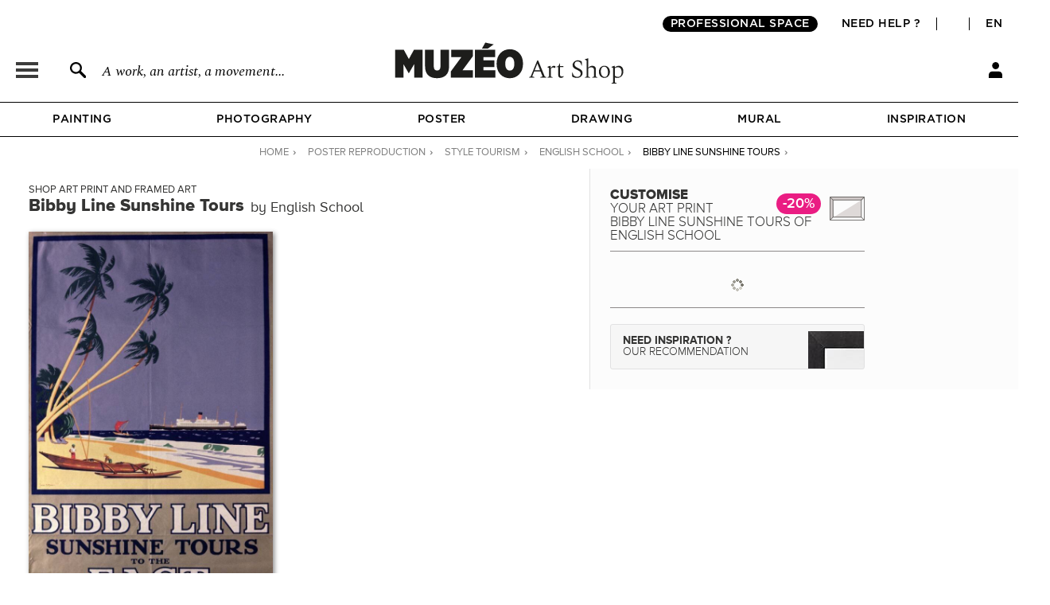

--- FILE ---
content_type: application/javascript
request_url: https://en.muzeo.com/sites/all/modules/custom/mzo_configurator/js/mzo_configurator_options.js?t9hbz9
body_size: 8782
content:
(function ($) {

// Première Initialisation
// var run = false;
var cadre_tid = '';
var option_tid = '';
var support_tid_label = '';

Drupal.mzo_configurator = {};

Drupal.behaviors.mzo_configurator = {

	attach: function (context, settings) {

		$('form#mzo-configurator-form').once('initiate_params', function() {

			var width_small = $('#img-need-zoom').find('img').width();
			var height_small = $('#img-need-zoom').find('img').height();

			var width_big = $('.img-no-display').find('img').width();
			var height_big = $('.img-no-display').find('img').height();

			var format_tid = $('form#mzo-configurator-form').find('input[name="formats"]:checked').val();
			cadre_tid = $('form#mzo-configurator-form').find('input[name="cadres"]:checked').val();
			option_tid = $('form#mzo-configurator-form').find('input[name="options"]:checked').val();
			var cadres_img = {};
			var options_img = {};

			$.get('/mzo_toolbox/load_entity/taxonomy_term/' + cadre_tid + '+' + format_tid + '+' + option_tid, function(data) {

				if(data[cadre_tid].field_top_left.length != 0) {
					// Images du cadre
					cadres_img = {
						top_left : data[cadre_tid].field_top_left.und[0].uri.replace('public:/', Drupal.settings.node.public_dir_path),
						top_center : data[cadre_tid].field_top_center.und[0].uri.replace('public:/', Drupal.settings.node.public_dir_path),
						top_right : data[cadre_tid].field_top_right.und[0].uri.replace('public:/', Drupal.settings.node.public_dir_path),
						middle_left : data[cadre_tid].field_middle_left.und[0].uri.replace('public:/', Drupal.settings.node.public_dir_path),
						middle_right : data[cadre_tid].field_middle_right.und[0].uri.replace('public:/', Drupal.settings.node.public_dir_path),
						bottom_left : data[cadre_tid].field_bottom_left.und[0].uri.replace('public:/', Drupal.settings.node.public_dir_path),
						bottom_center : data[cadre_tid].field_bottom_center.und[0].uri.replace('public:/', Drupal.settings.node.public_dir_path),
						bottom_right : data[cadre_tid].field_bottom_right.und[0].uri.replace('public:/', Drupal.settings.node.public_dir_path)
					}
					var size = data[cadre_tid].field_largeur_du_cadre.und[0].value;
				}

				var min = Math.min(data[format_tid].field_largeur.und[0].value, data[format_tid].field_hauteur.und[0].value);
				if ($.browser.msie && parseInt($.browser.version, 10) === 7) {
					Drupal.mzo_configurator.makeOeuvre(width_small, height_small, min, cadres_img, size, options_img); //Make image page
					if ($(window).width() > 900) { // NOT RESPONSIVE
						Drupal.mzo_configurator.makeOeuvre2(width_big, height_big, min, cadres_img, size, options_img , 920, '#img_popin'); // Makes IMG popin
					}
				} else {
					Drupal.mzo_configurator.makeOeuvre(width_small, height_small, min, cadres_img, size, options_img); //Make image page

					if ($(window).width() > 900) { // NOT RESPONSIVE
					Drupal.mzo_configurator.makeOeuvre2(width_big, height_big, min, cadres_img, size, options_img , 920, '#img_popin'); // Makes IMG popin
					Drupal.mzo_configurator.makeOeuvre2(width_small, height_small, min, cadres_img, size, options_img , 83, '#img_thumb'); //Make IMG thumb
					Drupal.mzo_configurator.makeOeuvre2(width_small, height_small, min, cadres_img, size, options_img , 249, '#info_thumb'); //Make INFO thumb

					Drupal.mzo_configurator.makeOeuvre3(width_small, height_small, min, cadres_img, size, options_img , 920, '#mes_popin'); //Make MES popin
					Drupal.mzo_configurator.makeOeuvre3(width_small, height_small, min, cadres_img, size, options_img , 550, '#mes_page'); //Make MES page
					Drupal.mzo_configurator.makeOeuvre3(width_small, height_small, min, cadres_img, size, options_img , 83, '#mes_thumb'); //Make MES thumb
					}
				}
			}, 'json');

			var form = $('form#mzo-configurator-form');
			Drupal.mzo_configurator.default_support_tid = form.find('input[name="supports"]:checked').val();
			Drupal.mzo_configurator.default_format_tid = form.find('input[name="formats"]:checked').val();
			Drupal.mzo_configurator.default_cadre_tid = form.find('input[name="cadres"]:checked').val();
			Drupal.mzo_configurator.default_option_tid = form.find('input[name="options"]:checked').val();

			Drupal.mzo_configurator.slideSteps(form);

			dataLayer.push({'event': 'ConfiguratorLoaded', 'eventCategory': 'Reproduction'});
		})

    $('form#mzo-configurator-form', context).ajaxComplete(function(event, xhr, settings) {

		//console.log(settings.url);

        if(settings.url != '/system/ajax' && settings.url != 'https://en.muzeo.com/system/ajax' && settings.url != '/fr/system/ajax') return;
		//if(settings.url != 'https://fr.muzeo.com/system/ajax') return;

        Drupal.mzo_configurator.slideSteps($(this));
        var support_tid = $(this).find('input[name="supports"]:checked').val();

		support_tid_label = $(this).find('input[name="supports"]:checked').next('label').contents().eq(0).text();

		var format_tid = $(this).find('input[name="formats"]:checked').val();
        cadre_tid = $(this).find('input[name="cadres"]:checked').val();
        option_tid = $(this).find('input[name="options"]:checked').val();
        var cadres_img = {};
        var options_img = {};

		var width_small = $('#img-need-zoom').find('img').width();
		var height_small = $('#img-need-zoom').find('img').height();

		var width_big = $('.img-no-display').find('img').width();
		var height_big = $('.img-no-display').find('img').height();

        // Ajax Call
        $.get('/mzo_toolbox/load_entity/taxonomy_term/' + cadre_tid + '+' + format_tid + '+' + option_tid, function(data) {
			if(data[cadre_tid].field_top_left.length != 0) {
				// Images du cadre
				cadres_img = {
				  top_left : data[cadre_tid].field_top_left.und[0].uri.replace('public:/', Drupal.settings.node.public_dir_path),
				  top_center : data[cadre_tid].field_top_center.und[0].uri.replace('public:/', Drupal.settings.node.public_dir_path),
				  top_right : data[cadre_tid].field_top_right.und[0].uri.replace('public:/', Drupal.settings.node.public_dir_path),
				  middle_left : data[cadre_tid].field_middle_left.und[0].uri.replace('public:/', Drupal.settings.node.public_dir_path),
				  middle_right : data[cadre_tid].field_middle_right.und[0].uri.replace('public:/', Drupal.settings.node.public_dir_path),
				  bottom_left : data[cadre_tid].field_bottom_left.und[0].uri.replace('public:/', Drupal.settings.node.public_dir_path),
				  bottom_center : data[cadre_tid].field_bottom_center.und[0].uri.replace('public:/', Drupal.settings.node.public_dir_path),
				  bottom_right : data[cadre_tid].field_bottom_right.und[0].uri.replace('public:/', Drupal.settings.node.public_dir_path)
				}
				var size = data[cadre_tid].field_largeur_du_cadre.und[0].value;
			}
			var min = Math.min(data[format_tid].field_largeur.und[0].value, data[format_tid].field_hauteur.und[0].value);
			if ($.browser.msie  && parseInt($.browser.version, 10) === 7) {
				Drupal.mzo_configurator.makeOeuvre(width_small, height_small, min, cadres_img, size, options_img); //Make image page
				Drupal.mzo_configurator.makeOeuvre2(width_big, height_big, min, cadres_img, size, options_img , 920, '#img_popin'); // Makes IMG popin
			} else {
				Drupal.mzo_configurator.makeOeuvre(width_small, height_small, min, cadres_img, size, options_img); //Make image page
				Drupal.mzo_configurator.makeOeuvre2(width_big, height_big, min, cadres_img, size, options_img , 920, '#img_popin'); // Makes IMG popin
				Drupal.mzo_configurator.makeOeuvre2(width_small, height_small, min, cadres_img, size, options_img , 83, '#img_thumb'); //Make IMG thumb
				Drupal.mzo_configurator.makeOeuvre2(width_small, height_small, min, cadres_img, size, options_img , 249, '#info_thumb'); //Make INFO thumb
				Drupal.mzo_configurator.makeOeuvre3(width_small, height_small, min, cadres_img, size, options_img , 920, '#mes_popin'); //Make MES popin
				Drupal.mzo_configurator.makeOeuvre3(width_small, height_small, min, cadres_img, size, options_img , 550, '#mes_page'); //Make MES page
				Drupal.mzo_configurator.makeOeuvre3(width_small, height_small, min, cadres_img, size, options_img , 83, '#mes_thumb'); //Make MES thumb
			}
			if($("#img-need-zoom").css('opacity') == 1) {
				$("#img_thumb").addClass('active');
			} else if($("#mes_page").css('opacity') == 1) {
				$("#mes_thumb_container").addClass('active');
			}
        }, 'json');
        return;
    });
  }
};

Drupal.mzo_configurator.slideSteps = function(form) {

    $('.form-item-supports:eq(0) > label, .form-item-formats:eq(0) > label, .form-item-cadres:eq(0) > label, .form-item-options:eq(0) > label')
        .addClass('contInser')
        .unbind('click');

    if(typeof form == 'object') {
        var supports = form.find('input[name="supports"]');
        var formats = form.find('input[name="formats"]');
        var cadres = form.find('input[name="cadres"]');
		var options = form.find('input[name="options"]');

		supports.parent('div').removeClass('option-hidden').slideDown(100).parents('.form-item-supports').find('label').eq(0).removeClass('folded');
		formats.parent('div').removeClass('option-hidden').slideDown(100).parents('.form-item-formats').find('label').eq(0).removeClass('folded');
		cadres.parent('div').removeClass('option-hidden').slideDown(100).parents('.form-item-cadres').find('label').eq(0).removeClass('folded');
		options.parent('div').removeClass('option-hidden').slideDown(100).parents('.form-item-options').find('label').eq(0).removeClass('folded');

		initiate_all();

		$('#info-cadre li').removeClass();
		$('#info-cadre li').addClass('hide');
		if (
			form.find('input[name="supports"]:checked').val() == 147 ||
			form.find('input[name="supports"]:checked').val() == 152 ||
			form.find('input[name="supports"]:checked').val() == 155 ||
			form.find('input[name="supports"]:checked').val() == 35748 ||
			form.find('input[name="supports"]:checked').val() == 36053 ||
			form.find('input[name="supports"]:checked').val() == 36980 ||
			form.find('input[name="supports"]:checked').val() == 42710 ||
			form.find('input[name="supports"]:checked').val() == 44425 ||
			form.find('input[name="supports"]:checked').val() == 47441 ||
			form.find('input[name="supports"]:checked').val() == 52278 ||
			form.find('input[name="supports"]:checked').val() == 56955 ||
			form.find('input[name="supports"]:checked').val() == 56997 ||
			form.find('input[name="supports"]:checked').val() == 57006 ||
			form.find('input[name="supports"]:checked').val() == 57007 ||
			form.find('input[name="supports"]:checked').val() == 57027 ||
			form.find('input[name="supports"]:checked').val() == 57028 ||
			form.find('input[name="supports"]:checked').val() == 57030 ||
			form.find('input[name="supports"]:checked').val() == 57031 ||
			form.find('input[name="supports"]:checked').val() == 57759 ||
			form.find('input[name="supports"]:checked').val() == 58646
		) {
			if (
				form.find('input[name="cadres"]:checked').val() != 994 &&
				form.find('input[name="cadres"]:checked').val() != 52300
			) {
				$('#info-cadre li#info-cadre-1').removeClass().addClass('show');
				$('#info-cadre li#info-cadre-2').removeClass().addClass('show');
			}
		}
		if (
			form.find('input[name="supports"]:checked').val() == 147 ||
			form.find('input[name="supports"]:checked').val() == 152 ||
			form.find('input[name="supports"]:checked').val() == 35748 ||
			form.find('input[name="supports"]:checked').val() == 36053 ||
			form.find('input[name="supports"]:checked').val() == 36980 ||
			form.find('input[name="supports"]:checked').val() == 42710 ||
			form.find('input[name="supports"]:checked').val() == 44425 ||
			form.find('input[name="supports"]:checked').val() == 47441 ||
			form.find('input[name="supports"]:checked').val() == 52278 ||
			form.find('input[name="supports"]:checked').val() == 56997 ||
			form.find('input[name="supports"]:checked').val() == 57006 ||
			form.find('input[name="supports"]:checked').val() == 57007 ||
			form.find('input[name="supports"]:checked').val() == 57027 ||
			form.find('input[name="supports"]:checked').val() == 57028 ||
			form.find('input[name="supports"]:checked').val() == 57030 ||
			form.find('input[name="supports"]:checked').val() == 57031 ||
			form.find('input[name="supports"]:checked').val() == 57759 ||
			form.find('input[name="supports"]:checked').val() == 58646
		) {
			if (
				form.find('input[name="cadres"]:checked').val() == 994 ||
				form.find('input[name="cadres"]:checked').val() == 52300
			) {
				$('#info-cadre li#info-cadre-3').removeClass().addClass('show');
			}
		}
		if (
			$('#radio-cadres-replace').hasClass('single_cadre') &&
			(
				form.find('input[name="cadres"]:checked').val() == 994 ||
				form.find('input[name="cadres"]:checked').val() == 52300
			)
		) {
			$('#info-cadre li#info-cadre-4').removeClass().addClass('show');
		}

    if (form.find('input[name="options"]:checked').val() == null) {
      $('.form-item-options .form-radios .form-type-radio.form-item-options.first input').click();
    }
		Drupal.mzo_configurator.default_support_tid = form.find('input[name="supports"]:checked').val();
		Drupal.mzo_configurator.default_format_tid = form.find('input[name="formats"]:checked').val();
		Drupal.mzo_configurator.default_cadre_tid = form.find('input[name="cadres"]:checked').val();
		Drupal.mzo_configurator.default_option_tid = form.find('input[name="options"]:checked').val();
  }
}
/**
 * Template avec cadre
 */
Drupal.theme.makeCanvas = function(new_class, img_obj, cadres_img, options_img, passe_partout) {
	$tpl = '<div id="frame" class="' + new_class + '">';
	$tpl += '<div id="tl" style="background-image:url(' + cadres_img.top_left + ')" class="frame-comp"></div>';
	$tpl += '<div id="tc" style="background-image:url(' + cadres_img.top_center + ')" class="frame-comp"></div>';
	$tpl += '<div id="tr" style="background-image:url(' + cadres_img.top_right + ')" class="frame-comp"></div>';
	$tpl += '<div id="ml" style="background-image:url(' + cadres_img.middle_left + ')" class="frame-comp"></div>';
	if (passe_partout != 0) {
		// Pass partout sup
		// $tpl += '<div id="passe_partout" style="background-color: #eff0f2; background-image:url('+options_img.background+')" class="frame-comp">';
    if (option_tid == 990) {
		  $tpl += '<div id="passe_partout" style="background-color: #eff0f2;" class="frame-comp">';
    }
    if (option_tid == 56342) {
		  $tpl += '<div id="passe_partout" style="background-color: #000000;" class="frame-comp noir">';
    }
		if (option_tid == 47571) {
			$tpl += '<div id="passe_partout" style="background-color: #000000;" class="frame-comp noir">';
		}
	}
	$tpl += '<div id="img-placeholder" class="frame-comp"><img src="' + img_obj + '" />';
	$tpl += '</div>';
	if (passe_partout != 0) {
		// Pass partout inf
		$tpl += '</div>';
	}
	$tpl += '<div id="mr" style="background-image:url(' + cadres_img.middle_right + ')" class="frame-comp"></div>';
	$tpl += '<div id="bl" style="background-image:url(' + cadres_img.bottom_left + ')" class="frame-comp"></div>';
	$tpl += '<div id="bc" style="background-image:url(' + cadres_img.bottom_center + ')" class="frame-comp"></div>';
	$tpl += '<div id="br" style="background-image:url(' + cadres_img.bottom_right + ')" class="frame-comp"></div>';
	$tpl += '</div>';

	return $tpl;
}
/**
 * Template sans cadre
 */
Drupal.theme.emptyCanvasOrigin = function(img_obj) {
	$tpl = '<img src="' + img_obj + '" alt="'+ Drupal.settings.node.title +' ('+ Drupal.settings.node.artiste +') - Muzeo.com" />';
	return $tpl;
}
Drupal.theme.emptyCanvas = function(img_obj) {
	$tpl = '<img src="' + img_obj + '" />';
	return $tpl;
}

Drupal.mzo_configurator.convertPxtoCm = function(minimum, format, widthFrame, largeur_passepartout_cm) {
	// GET RATIO PX/CM
	var ratio = minimum / format;
	// LARGEUR FRAME EN PX
	var pWidthFrame = widthFrame * ratio;
	// LARGEUR PASSE PARTOUT EN PX
	var passePartoutSize = largeur_passepartout_cm * ratio;
	var config_elments_to_px = {};
	config_elments_to_px = {
		widthFramePx : pWidthFrame,
		widthPassePartoutPx : passePartoutSize,
	}
	return config_elments_to_px;
}
/**
 * Injecte le code HTML dans la zone Image
 */
// OEUVRE (page)
Drupal.mzo_configurator.makeOeuvre = function(width, height, format, cadres_img, size, options_img) {
	var element = 'img-need-zoom';
	var smallImg = Drupal.settings.node.image_basse_def;
	var largeImg = Drupal.settings.node.image_moyenne_def;
	var tpl = '';
	var widthFrame = 0;
	var largeur_passepartout_cm = 0;
	var support_class = '';

	if ($.isEmptyObject(cadres_img)) {
		if (support_tid_label.indexOf('plexi') !== -1) {
			support_class = 'plexi';
		} else if (support_tid_label.indexOf('aluminium') !== -1) {
			support_class = 'alum';
		} else if (support_tid_label.indexOf('chassis') !== -1) {
			support_class = 'chassis';
		}
		// LOAD TPL
		tpl = Drupal.theme('emptyCanvasOrigin', smallImg);
	} else {
		// SET FRAME EN CM
		widthFrame = !size ? 0 : size;
		// SET PASSE PARTOUT EN CM
		largeur_passepartout_cm = (option_tid == 990 || option_tid == 47571 || option_tid == 56342) ? 4.8 : 0;
		// LOAD TPL
		tpl = Drupal.theme('makeCanvas', '', smallImg, cadres_img, options_img, largeur_passepartout_cm);
	}

	// ZOOM ON IMAGE
	$("[id='" + element + "']")
		.html('')
		.append(tpl)
		.find('img')
		.epicZoom({
			largeImage: largeImg,
			magnification: 1,
			newPosition: true
		});

	/*NEW SCRIPT*/
	if ($('#img-need-zoom').find('img').height() > 0) {
		var largeur_oeuvre_px = $('#img-need-zoom').find('img').width();
		var hauteur_oeuvre_px = $('#img-need-zoom').find('img').height();
	} else {
		var largeur_oeuvre_px = width;
		var hauteur_oeuvre_px = height;
	}
	if (width > height) {
		var width_oeuvre_cm = format * largeur_oeuvre_px / hauteur_oeuvre_px;
		var height_oeuvre_cm = format;
	} else {
		var width_oeuvre_cm = format;
		var height_oeuvre_cm = format * hauteur_oeuvre_px / largeur_oeuvre_px;
	}

	// CM TO PX
  var minimum = height >= width ? width : height; // Donne le min entre width et height de l'image
	var config_elments_to_px = Drupal.mzo_configurator.convertPxtoCm(minimum, format, widthFrame, largeur_passepartout_cm);
	var pWidthFrame = config_elments_to_px.widthFramePx;
	var passePartoutSize = config_elments_to_px.widthPassePartoutPx;
	// Dimensions totales
	var largeur_totale_cm = width_oeuvre_cm + (widthFrame * 2) + (largeur_passepartout_cm * 2);
	var hauteur_totale_cm = height_oeuvre_cm + (widthFrame * 2) + (largeur_passepartout_cm * 2);
	var largeur_totale_px = largeur_oeuvre_px + (pWidthFrame * 2) + (passePartoutSize * 2);
	var hauteur_totale_px = hauteur_oeuvre_px + (pWidthFrame * 2) + (passePartoutSize * 2);

	if ($(window).width() <= 900) { // RESPONSIVE
		var taille = width > height ? 300 : 250; //largeur à ne pas dépasser (cadre et passe partout compris)
		var screen_height_px = 300;
	} else { // STANDARD
		var taille = width > height ? 650 : 550; //largeur à ne pas dépasser (cadre et passe partout compris)
		var screen_height_px = 500;
	}
	if (largeur_totale_px > taille) {
		width = width_oeuvre_cm * taille/largeur_totale_cm;
		height = hauteur_oeuvre_px * width / largeur_oeuvre_px;
		if (height > screen_height_px) {
			// height = hauteur_oeuvre_px * screen_height_px / hauteur_totale_px;
			height = screen_height_px;
			width = largeur_oeuvre_px * height / hauteur_oeuvre_px;
		}
	} else if (hauteur_totale_px > screen_height_px) {
		height = hauteur_oeuvre_px * screen_height_px / hauteur_totale_px;
		width = largeur_oeuvre_px * height / hauteur_oeuvre_px;
	} else {
		height = hauteur_oeuvre_px;
		width = largeur_oeuvre_px;
	}

	// CM TO PX
  var minimum = height >= width ? width : height; // Donne le min entre width et height de l'image
	var config_elments_to_px = Drupal.mzo_configurator.convertPxtoCm(minimum, format, widthFrame, largeur_passepartout_cm);
	var pWidthFrame = config_elments_to_px.widthFramePx;
	var passePartoutSize = config_elments_to_px.widthPassePartoutPx;

	/*END NEW SCRIPT*/
	$("[id='" + element + "'] img").css({
	  height : Math.round(height),
	  width : Math.round(width)
  });

	$("[id='" + element + "'] #frame").css({
	  height : Math.floor(( height + (pWidthFrame * 2) ) + (2 * passePartoutSize)),
	  width : Math.floor(( width + (pWidthFrame * 2) ) + (2 * passePartoutSize))
  });

  $("[id='" + element + "'] #img-placeholder").css({
		// top : Math.round(pWidthFrame + passePartoutSize),
		top : Math.floor(pWidthFrame + passePartoutSize),
		// left : Math.round(pWidthFrame + passePartoutSize)
		left : Math.floor(pWidthFrame + passePartoutSize)
  });

	$("[id='" + element + "'] #img-placeholder img").eq(0).css({
		height : Math.ceil(height),
		width : Math.ceil(width)
  });
	$("[id='" + element + "'] #passe_partout #img-placeholder").css({
		top : Math.ceil(passePartoutSize - 2), // 2px = border passe partout
		left : Math.ceil(passePartoutSize - 2) // 2px = border passe partout
  });
  $("[id='" + element + "'] #tl").css({
    width: Math.round(pWidthFrame),
    height: Math.round(pWidthFrame),
    top: '0px',
    left: '0px'
  });
  $("[id='" + element + "'] #tc").css({
		// width: Math.round(width + (2 * passePartoutSize) + 3),
		width: Math.ceil(width + (2 * passePartoutSize)),
    height: Math.round(pWidthFrame),
    top: '0px',
		// left: Math.round(pWidthFrame - 1)
		left: Math.round(pWidthFrame)
  });
  $("[id='" + element + "'] #tr").css({
    width: Math.round(pWidthFrame),
    height: Math.round(pWidthFrame),
    top: '0px',
    left: Math.round((width + pWidthFrame) + (2 * passePartoutSize))
  });
  $("[id='" + element + "'] #ml").css({
    width: Math.round(pWidthFrame),
		// height: Math.round((height + (2 * passePartoutSize) + 3) ),
		height: Math.ceil(height + (2 * passePartoutSize)),
    // top: Math.round(pWidthFrame - 1),
    top: Math.round(pWidthFrame),
    left: '0px'
  });
  $("[id='" + element + "'] #mr").css({
    width: Math.round(pWidthFrame),
		// height: Math.round((height + (2 * passePartoutSize) + 3)),
		height: Math.ceil(height + (2 * passePartoutSize)),
    // top: Math.round(pWidthFrame - 1),
    top: Math.round(pWidthFrame),
    left: Math.round((pWidthFrame + width) + (2 * passePartoutSize))
  });
  $("[id='" + element + "'] #bl").css({
    width: Math.round(pWidthFrame),
    height: Math.round(pWidthFrame),
    top: Math.round((height + (2 * passePartoutSize)) + pWidthFrame),
    left: '0px'
  });
  $("[id='" + element + "'] #bc").css({
		// width: Math.round(width + (2 * passePartoutSize) + 3),
		width: Math.ceil(width + (2 * passePartoutSize)),
    height: Math.round(pWidthFrame),
    top: Math.round((height + (2 * passePartoutSize)) + pWidthFrame),
		// left: Math.round(pWidthFrame - 1)
		left: Math.round(pWidthFrame)
  });
  $("[id='" + element + "'] #br").css({
    width: Math.round(pWidthFrame),
    height: Math.round(pWidthFrame),
    top: Math.round((height + (2 * passePartoutSize)) + pWidthFrame),
    left: Math.round((width + pWidthFrame) + (2 * passePartoutSize))
  });
  $("[id='" + element + "'] #passe_partout").css({
		// width: Math.round((width + (2 * passePartoutSize))) + 1,
		// height: Math.round((height + (2 * passePartoutSize))) + 1,
		width: Math.ceil((width + (2 * passePartoutSize))),
		height: Math.ceil((height + (2 * passePartoutSize))),
    top: Math.round(pWidthFrame),
    left: Math.round(pWidthFrame)
  });
	// RESPONSIVE
	if ($(window).width() <= 900) {
		initiate_product_responsive();
	}

	// RESERVE (only repro)
	if ($('#popin_reserve_oeuvre').length > 0) {
		var img = $("#img-need-zoom").html();
		$("#popin_reserve_image").html(img).addClass('img_loaded');
		var configuration = '';
		$("div.product_form form").find('input:checked').each(function() {
			if ($(this).val() != 994 && $(this).val() != 991) { // do not take 'no cadre' and 'no options'
				configuration += "<div class='reserve_config'>" + $(this).next().html() + "</div>";
			}
		});
		$("#popin_reserve_config").html(configuration); // config
		$("#popin_reserve_price_original").html($("div#commerce-product-field-commerce-price .form-item div[itemprop='price']").html()); // price
		$("#popin_reserve_price").css('visibility','visible'); // show price
	}
}
// OEUVRE (popin, thumb)
Drupal.mzo_configurator.makeOeuvre2 = function(width, height, format, cadres_img, size, options_img, taille, element) {
	var smallImg = Drupal.settings.node.image_thumbnail;
	var largeImg = Drupal.settings.node.image_moyenne_def;
	var tpl = '';
	var widthFrame = 0;
	var largeur_passepartout_cm = 0;
	var support_class = '';
	if($.isEmptyObject(cadres_img)) {
		if(support_tid_label.indexOf( "plexi" ) !== -1) {
			support_class = 'plexi';
		} else if(support_tid_label.indexOf( "aluminium" ) !== -1) {
			support_class = 'alum';
		} else if(support_tid_label.indexOf( "chassis" ) !== -1) {
			support_class = 'chassis';
		}
		// LOAD TPL
		tpl = taille==920 || taille==249 ? Drupal.theme('emptyCanvas', largeImg) : Drupal.theme('emptyCanvas', smallImg);
	} else {
		// SET FRAME EN CM
		widthFrame = !size ? 0 : size;
		// SET PASSE PARTOUT EN CM
		largeur_passepartout_cm = (option_tid == 990 || option_tid == 56342) ? 4.8 : 0;
		// LOAD TPL
		tpl = taille==920 || taille==249 ? Drupal.theme('makeCanvas', '', largeImg, cadres_img, options_img, largeur_passepartout_cm) : Drupal.theme('makeCanvas', 'thumbs', smallImg, cadres_img, options_img, largeur_passepartout_cm);
	}
	$(element).html('').append(tpl);
	/*NEW SCRIPT*/
	if((taille==920 || taille==249) && $('.img-no-display').find('img').height() > 0) {
		var largeur_oeuvre_px = $('.img-no-display').find('img').width();
		var hauteur_oeuvre_px = $('.img-no-display').find('img').height();
	} else if(taille==83 && $('#img-need-zoom').find('img').height() > 0) {
		var largeur_oeuvre_px = $('#img-need-zoom').find('img').width();
		var hauteur_oeuvre_px = $('#img-need-zoom').find('img').height();
	} else {
		var largeur_oeuvre_px = width;
		var hauteur_oeuvre_px = height;
	}
	if(width > height) {
		//Le format correspond à la hauteur
		var width_oeuvre_cm = format * largeur_oeuvre_px / hauteur_oeuvre_px;
		var height_oeuvre_cm = format;
	} else {
		//Le format correspond à la largeur
		var width_oeuvre_cm = format;
		var height_oeuvre_cm = format * hauteur_oeuvre_px / largeur_oeuvre_px;
	}
	// CM TO PX
	var minimum = height >= width ? width : height; // Donne le min entre width et height de l'image
	var config_elments_to_px = Drupal.mzo_configurator.convertPxtoCm(minimum, format, widthFrame, largeur_passepartout_cm);
	var pWidthFrame = config_elments_to_px.widthFramePx;
	var passePartoutSize = taille==83 && largeur_passepartout_cm != 0 ? 2 : config_elments_to_px.widthPassePartoutPx;
	// Dimensions totales
	var largeur_totale_cm = width_oeuvre_cm + (widthFrame * 2) + (largeur_passepartout_cm * 2);
	var hauteur_totale_cm = height_oeuvre_cm + (widthFrame * 2) + (largeur_passepartout_cm * 2);
	var largeur_totale_px = largeur_oeuvre_px + (pWidthFrame * 2) + (passePartoutSize * 2);
	var hauteur_totale_px = hauteur_oeuvre_px + (pWidthFrame * 2) + (passePartoutSize * 2);
	if(taille==920) {
		var screen_height_px = $(window).height() * 85 / 100;
		var screen_height_cm = ($(window).height() * 85 / 100) * 0.02645833;
	} else if(taille==249) {
		var screen_height_px = 168;
		var screen_height_cm = 168 * 0.02645833;
	} else {
		var screen_height_px = 56;
		var screen_height_cm = 56 * 0.02645833;
	}
	if(largeur_totale_px >= hauteur_totale_px && largeur_totale_px > taille) {
		width = width_oeuvre_cm * taille/largeur_totale_cm;
		height = hauteur_oeuvre_px * width / largeur_oeuvre_px;
		 if( (taille==920 && height > screen_height_px) || ((taille==83 || taille==249) && hauteur_totale_cm > screen_height_cm) ) {
			height = hauteur_oeuvre_px * screen_height_px / hauteur_totale_px;
			width = largeur_oeuvre_px * height / hauteur_oeuvre_px;
		}
	} else if(hauteur_totale_px > largeur_totale_px && hauteur_totale_px > screen_height_px) {
		height = hauteur_oeuvre_px * (screen_height_px ) / hauteur_totale_px;
		width = largeur_oeuvre_px * height / hauteur_oeuvre_px;
	} else {
		height = hauteur_oeuvre_px,
		width = largeur_oeuvre_px
	}
	// CM TO PX
	var minimum = height >= width ? width : height; // Donne le min entre width et height de l'image
	var config_elments_to_px = Drupal.mzo_configurator.convertPxtoCm(minimum, format, widthFrame, largeur_passepartout_cm);
	var pWidthFrame = config_elments_to_px.widthFramePx + 1;
	var passePartoutSize = taille==83 && largeur_passepartout_cm != 0 ? 2 : config_elments_to_px.widthPassePartoutPx;
	// Cardre width pour thumb img
	if(pWidthFrame < 1) {
		pWidthFrame=2;
	}

	var screen_height_frame = taille==920 ? Math.floor(( height + (pWidthFrame * 2) ) + (2 * passePartoutSize)) : screen_height_px;

	$(element + " > img").css({
		height : Math.round(height),
		width : Math.round(width)
    });
	$(element + " #frame img").css({
		height : Math.ceil(height),
		width : Math.ceil(width)
    });
	$(element + " #frame").css({
		height : screen_height_frame,
		width : Math.floor(( width + (pWidthFrame * 2) ) + (2 * passePartoutSize))
    });
    $(element + " #img-placeholder").css({
		top : Math.floor(pWidthFrame + passePartoutSize),
		left : Math.floor(pWidthFrame + passePartoutSize),
		'text-align':'left'
    });
    $(element + " #tl").css({
        width: Math.round(pWidthFrame),
        height: Math.round(pWidthFrame),
        top: '0px',
        left: '0px'
    });
    $(element + " #tr").css({
        width: Math.round(pWidthFrame),
        height: Math.round(pWidthFrame),
        top: '0px',
        left: Math.round((width + pWidthFrame) + (2 * passePartoutSize))
    });
    $(element + " #bl").css({
        width: Math.round(pWidthFrame),
        height: Math.round(pWidthFrame),
        top: Math.round(( height + (2 * passePartoutSize) ) + pWidthFrame),
        left: '0px'
    });
    $(element + " #br").css({
        width: Math.round(pWidthFrame),
        height: Math.round(pWidthFrame),
        top: Math.round(( height + (2 * passePartoutSize) ) + pWidthFrame),
        left: Math.round((width + pWidthFrame) + (2 * passePartoutSize))
    });

	if(taille==83) {
		$(element + " #passe_partout #img-placeholder").css({
			top : Math.floor(passePartoutSize) + 1,
			left : Math.floor(passePartoutSize) + 1,
		});
		 $(element + " #tc").css({
			width: Math.round(width + (2 * passePartoutSize) + 2),
			height: Math.round(pWidthFrame),
			top: '0px',
			left: Math.round(pWidthFrame - 1)
		});
		$(element + " #ml").css({
			width: Math.round(pWidthFrame),
			height: Math.round((height + (2 * passePartoutSize) + 2) ),
			top: Math.round(pWidthFrame - 1),
			left: '0px'
		});
		$(element + " #mr").css({
			width: Math.round(pWidthFrame),
			height: Math.round((height + (2 * passePartoutSize) + 2)),
			top: Math.round(pWidthFrame - 1),
			left: Math.round((pWidthFrame + width) + (2 * passePartoutSize))
		});
		$(element + " #bc").css({
			width: Math.round(width + (2 * passePartoutSize) + 2),
			height: Math.round(pWidthFrame),
			top: Math.round(( height + (2 * passePartoutSize) ) + pWidthFrame),
			left: Math.round(pWidthFrame - 1)
		});

		$(element + " #passe_partout").css({
			width: Math.round((width + (2 * passePartoutSize))) + 1,
			height: Math.round((height + (2 * passePartoutSize))) + 1,
			top: Math.round(pWidthFrame),
			left: Math.round(pWidthFrame),
			"z-index":0,
			"box-shadow":"none"
		});
		if($(element + " #frame").find("#passe_partout").length != 0) {
			$(element + " #frame").css({
				height : screen_height_frame + 4,
			});
		}
		$(element + " #frame img").css({
		  height : Math.round(height) + 1,
		  width : Math.ceil(width) + 1
		});
		$(element + " #frame #passe_partout img").css({
		  height : Math.round(height) - 2,
		  width : Math.round(width) - 2
		});
	} else {
		$(element + " #passe_partout #img-placeholder").css({
			top : Math.ceil(passePartoutSize - 2), // 2px = border passe partout
			left : Math.ceil(passePartoutSize - 2) // 2px = border passe partout
		});
		 $(element + " #tc").css({
			width: Math.ceil(width + (2 * passePartoutSize)),
			height: Math.round(pWidthFrame),
			top: '0px',
			left: Math.round(pWidthFrame)
		});
		$(element + " #ml").css({
			width: Math.round(pWidthFrame),
			height: Math.ceil(height + (2 * passePartoutSize)),
			top: Math.round(pWidthFrame),
			left: '0px'
		});
		$(element + " #mr").css({
			width: Math.round(pWidthFrame),
			height: Math.ceil(height + (2 * passePartoutSize)),
			top: Math.round(pWidthFrame),
			left: Math.round((pWidthFrame + width) + (2 * passePartoutSize))
		});
		$(element + " #bc").css({
			width: Math.ceil(width + (2 * passePartoutSize)),
			height: Math.round(pWidthFrame),
			top: Math.round(( height + (2 * passePartoutSize) ) + pWidthFrame),
			left: Math.round(pWidthFrame)
		});
		$(element + " #passe_partout").css({
			width: Math.ceil((width + (2 * passePartoutSize))),
			height: Math.ceil((height + (2 * passePartoutSize))),
			top: Math.round(pWidthFrame),
			left: Math.round(pWidthFrame)
		});
	}
}
// MES SALON (page, popin, thumb)
Drupal.mzo_configurator.makeOeuvre3 = function(width, height, format, cadres_img, size, options_img, taille, element) {

	var thumbImg = Drupal.settings.node.image_thumbnail;
	var smallImg = Drupal.settings.node.image_basse_def;
	var tpl = '';
	var widthFrame = 0;
	var largeur_passepartout_cm = 0;

	// var passePartout = 0;

	if($.isEmptyObject(cadres_img)) {
		// LOAD TPL
		tpl = taille==83 ? Drupal.theme('emptyCanvas', thumbImg) : Drupal.theme('emptyCanvas', smallImg);
	} else {
		// SET FRAME EN CM
		widthFrame = !size ? 0 : size;
		// SET PASSE PARTOUT EN CM
		largeur_passepartout_cm = (option_tid == 990 || option_tid == 56342) ? 4.8 : 0;
		// LOAD TPL
		tpl = taille==83 ? Drupal.theme('makeCanvas', 'thumbs', thumbImg, cadres_img, options_img, largeur_passepartout_cm) : Drupal.theme('makeCanvas', 'mes', smallImg, cadres_img, options_img, largeur_passepartout_cm);
	}

	/*NEW SCRIPT*/
	if(format<=41) {
		var largeur_salon_cm = 170;//largeur de salon détail : 1.70m (donnée manuelle)
		var hauteur_salon_cm = 115;
		var mur_salon_cm = 75;
		var mes_class = 'detail';
	} else {
		var largeur_salon_cm = 400;//largeur de salon : 4.00m (donnée manuelle)
		var hauteur_salon_cm = 270;
		var mur_salon_cm = 155;
		var mes_class = '';
	}

	var largeur_oeuvre_px = width;
	var hauteur_oeuvre_px = height;
	if(width > height) { //Le format correspond à la hauteur
		var width_oeuvre_cm = format * largeur_oeuvre_px / hauteur_oeuvre_px;
		var height_oeuvre_cm = format;
	} else { //Le format correspond à la largeur
		var width_oeuvre_cm = format;
		var height_oeuvre_cm = format * hauteur_oeuvre_px / largeur_oeuvre_px;
	}

	// Dimensions totales
	// var largeur_totale_cm = width_oeuvre_cm + (widthFrame * 2) + (largeur_passepartout_cm * 2);
	var largeur_totale_cm = taille == 83 ? width_oeuvre_cm + (widthFrame * 6) + (largeur_passepartout_cm * 6) : width_oeuvre_cm + (widthFrame * 2) + (largeur_passepartout_cm * 2);
	var hauteur_totale_cm = taille == 83 ? height_oeuvre_cm + (widthFrame * 6) + (largeur_passepartout_cm * 6) : height_oeuvre_cm + (widthFrame * 2) + (largeur_passepartout_cm * 2);
	var largeur_salon_px = taille;

	$('#mise_en_situation').css('width', largeur_salon_px+'px');
	width = largeur_salon_px * width_oeuvre_cm / largeur_salon_cm;
	height = width * hauteur_oeuvre_px / largeur_oeuvre_px;

	if(taille==83) {
		$(element).html('<div id="mes_thumb_container" class="' + mes_class + '">'+tpl+'</div>');
		element = element + ' #mes_thumb_container';
		var taille2 = 56;
	} else if(taille==550) {
		$(element).html('<div id="mes_page_container" class="' + mes_class + '">'+tpl+'</div>');
		element = element + ' #mes_page_container';
		var taille2 = 371;
	} else if(taille==920) {
		$(element).html('<div id="mes_popin_container" class="' + mes_class + '">'+tpl+'</div>');
		element = element + ' #mes_popin_container';
		var taille2 = 620;
	}
	//Placement de l'oeuvre dans la mise en situation//
	/*Placement horizontal*/
	if(largeur_totale_cm > largeur_salon_cm) {
		var difference_left_cm = (largeur_totale_cm -  largeur_salon_cm) / 2;
		var difference_left_px = '-' + Math.round(difference_left_cm * taille / largeur_salon_cm) + 'px';
		$(element).children().css({'margin-left': difference_left_px});
	} else {
		var difference_left_cm = (largeur_salon_cm - largeur_totale_cm) / 2;
		var difference_left_px = Math.floor(difference_left_cm * taille / largeur_salon_cm);
		$(element).children().css({'margin-left':difference_left_px + 'px'});
	}
	/*Placement vertical*/
	if(hauteur_totale_cm > mur_salon_cm) {
		var difference_top_cm = hauteur_totale_cm - mur_salon_cm;
		var difference_top_px = '-' + difference_top_cm * taille2 / hauteur_salon_cm;
		$(element).children().css({'margin-top': Math.round(difference_top_px) + 'px'});
	} else {
		var difference_top_cm = (mur_salon_cm - hauteur_totale_cm) / 2;
		var difference_top_px = difference_top_cm * taille2 / hauteur_salon_cm;
		$(element).css({'padding-top':Math.round(difference_top_px) + 'px', 'height':Math.round(taille2-difference_top_px)+'px'});
	}
	/*END NEW SCRIPT*/
	var show_frame_passepartout = '';
	var color = '';
	var frame_border_size = 0;
	if(taille==83) {
		show_frame_passepartout = 'none';
		if(cadre_tid==238) {
			color = '#D4BA9A';
			frame_border_size = 2;
		} else if(cadre_tid==239) {
			color = '#DBCBAE';
			frame_border_size = 2;
		} else if(cadre_tid==240) {
			color = '#2C2D32';
			frame_border_size = 2;
		} else if(cadre_tid==241) {
			color = '#DCDCDE';
			frame_border_size = 2;
		} else if(cadre_tid==242) {
			color = '#e3e3e3';
			frame_border_size = 1;
		} else if(cadre_tid==243) {
			color = '#DAB78C';
			frame_border_size = 1;
		} else if(cadre_tid==244) {
			color = '#303037';
			frame_border_size = 1;
		} else if(cadre_tid==245) {
			color = '#997F49';
			frame_border_size = 1;
		} else if(cadre_tid==246) {
			color = '#674C32';
			frame_border_size = 2;
		} else if(cadre_tid==236) {
			color = '#2C292A';
			frame_border_size = 2;
		} else if(cadre_tid==247) {
			color = '#B3976B';
			frame_border_size = 2;
		} else if(cadre_tid==248) {
			color = '#D5C295';
			frame_border_size = 3;
		} else {
			color = 'null';
			frame_border_size = 0;
		}
		if(frame_border_size != 0 && color != 'null') {
			if(largeur_passepartout_cm != 0) {
				$("#mes_thumb #passe_partout #img-placeholder").css('border','2px solid rgba(255, 255, 255, 0)');
				$("#mes_thumb #passe_partout").css({'border': frame_border_size + 'px solid ' + color});
			} else {
				$("#mes_thumb #img-placeholder").css({'border': frame_border_size + 'px solid ' + color});
			}
		}
	} else {
		show_frame_passepartout = 'block';
	}

	// CM TO PX
	var minimum = height >= width ? width : height; // Donne le min entre width et height de l'image
	var config_elments_to_px = Drupal.mzo_configurator.convertPxtoCm(minimum, format, widthFrame, largeur_passepartout_cm);
	var pWidthFrame = config_elments_to_px.widthFramePx;
	var passePartoutSize = taille==83 && largeur_passepartout_cm != 0 ? 2 : config_elments_to_px.widthPassePartoutPx;

	if(taille==83) { //Si thumbnail de mise en situation
		$(element + " img").css({
		  height : Math.round(height) + 1,
		  width : Math.ceil(width),
		  display:'block'
		});
		$(element + " #frame").css({
		  height : Math.round(( height + (1 * 2) ) + (1 * 2)),
		  width : Math.round(( width + (1 * 2) ) + (1 * 2))
		});
		$(element + " #img-placeholder").css({
		  display:'inline'
		});
		$(element + " #passe_partout").css({
			width: Math.floor(width + (2 * passePartoutSize)) + 1,
			height: Math.round(height + (2 * passePartoutSize)) + 1,
			top: Math.floor(pWidthFrame),
			left: Math.floor(pWidthFrame),
			"z-index" : 0,
			"box-shadow" : "none"
		});
	} else {
		$(element + " img").css({
		  // height : Math.round(height + 1),
		  height : Math.ceil(height),
		  // width : Math.round(width + 2)
		  width : Math.ceil(width)
		});
		$(element + " #frame").css({
		  height : Math.floor(( height + (pWidthFrame * 2) ) + (2 * passePartoutSize)),
		  width : Math.floor(( width + (pWidthFrame * 2) ) + (2 * passePartoutSize))
		});
		$(element + " #img-placeholder").css({
		  top : Math.round(pWidthFrame + passePartoutSize),
		  left : Math.round(pWidthFrame + passePartoutSize),
		  'text-align':'left'
		});
		$(element + " #img-placeholder img").eq(0).css({
			height : Math.ceil(height),
			width : Math.ceil(width)
		});
		$(element + " #passe_partout #img-placeholder").css({
			// top : Math.round(passePartoutSize),
			// left : Math.round(passePartoutSize),
			top : Math.ceil(passePartoutSize - 1), // 1px = border passe partout
			left : Math.ceil(passePartoutSize - 1) // 1px = border passe partout
		});
		$(element + " #tl").css({
			display : show_frame_passepartout,
			width: Math.round(pWidthFrame),
			height: Math.round(pWidthFrame),
			top: '0px',
			left: '0px'
		});
		$(element + " #tc").css({
			display : show_frame_passepartout,
			// width: Math.round(width + (2 * passePartoutSize) + 2),
			width: Math.ceil(width + (2 * passePartoutSize)),
			height: Math.round(pWidthFrame),
			top: '0px',
			// left: Math.round(pWidthFrame - 1)
			left: Math.round(pWidthFrame)
		});
		$(element + " #tr").css({
			display : show_frame_passepartout,
			width: Math.round(pWidthFrame),
			height: Math.round(pWidthFrame),
			top: '0px',
			left: Math.round((width + pWidthFrame) + (2 * passePartoutSize))
		});
		$(element + " #ml").css({
			display : show_frame_passepartout,
			width: Math.round(pWidthFrame),
			// height: Math.floor((height + (2 * passePartoutSize) + 2) ),
			height: Math.ceil(height + (2 * passePartoutSize)),
			// top: Math.round(pWidthFrame - 1),
			top: Math.round(pWidthFrame),
			left: '0px'
		});
		$(element + " #mr").css({
			display : show_frame_passepartout,
			width: Math.round(pWidthFrame),
			// height: Math.floor((height + (2 * passePartoutSize) + 2)),
			height: Math.ceil(height + (2 * passePartoutSize)),
			// top: Math.round(pWidthFrame - 1),
			top: Math.round(pWidthFrame),
			left: Math.round((pWidthFrame + width) + (2 * passePartoutSize))
		});
		$(element + " #bl").css({
			display : show_frame_passepartout,
			width: Math.round(pWidthFrame),
			height: Math.round(pWidthFrame),
			top: Math.round(( height + (2 * passePartoutSize) ) + pWidthFrame),
			left: '0px'
		});
		$(element + " #bc").css({
			display : show_frame_passepartout,
			// width: Math.round(width + (2 * passePartoutSize) + 2),
			width: Math.ceil(width + (2 * passePartoutSize)),
			height: Math.round(pWidthFrame),
			top: Math.round(( height + (2 * passePartoutSize) ) + pWidthFrame),
			// left: Math.round(pWidthFrame - 1)
			left: Math.round(pWidthFrame)
		});
		$(element + " #br").css({
			display : show_frame_passepartout,
			width: Math.round(pWidthFrame),
			height: Math.round(pWidthFrame),
			top: Math.round(( height + (2 * passePartoutSize) ) + pWidthFrame),
			left: Math.round((width + pWidthFrame) + (2 * passePartoutSize))
		});
		$(element + " #passe_partout").css({
			width: Math.ceil(width + (2 * passePartoutSize)),
			height: Math.ceil(height + (2 * passePartoutSize)),
			top: Math.round(pWidthFrame),
			left: Math.round(pWidthFrame),
		});
	}




}
function initiate_all() {

// *********** Show price depending on currency ************ //

	if($.cookie('currency_code') == "GBP") {
		$('[currency=eur]').remove();
	} else {
		$('[currency=gbp]').remove();
	}

// *********** Popins oeuvre (agrandissement, mes, details) ************ //

	// -> Popup bouton conseil
	$("#conseil_muzeo_button").click(function() {
		$(this).colorbox({title: '', current:'', opacity: 0.85, fixed:false, close:'', html: $("#conseil_muzeo_popup").html()});
	})
	// -> Popup bouton reserve
	$("#reserve_muzeo_button").click(function() {
		$(this).colorbox({title: '', current:'', opacity: 0.85, fixed:false, close:'', html: $("#reserve_muzeo_popup").html(), onOpen: function(){$("#colorbox").addClass("popin_reserve");}, onClosed: function(){$("#colorbox").removeClass();}});
	})

	if($(window).width() > 900) {

	// -> Colorboxes oeuvre (agrandissement, mes)
	$('.colorbox_popin_repro').not('.clone').colorbox({
		rel:'group1', title:function() { return $('h1.node-title').text()+' - <em>'+$(this).attr('tpopin')+'</em>'}, current:'', opacity: 0.85, fixed:false, close:'', html: function() {return $($(this).attr('hpopin')).html()}, onOpen:get_actual_config_selection()
    });
	// -> Get actual config selection for popin (colorbox)
	function get_actual_config_selection() {
		// Call rendering Bloc principal + click action
		get_actual_config_selection_bloc('supports', '#selection_config_container');
		$('#cboxContent .popin_selection_thumbs').live('click', function() {
			get_actual_config_selection_bloc($(this).attr('data'), '#cboxContent');
			$('#cboxContent .popin_selection_thumbs').removeClass('active');
			$(this).addClass('active');
		});
		// Call rendering Thumbs
		get_actual_config_selection_thumbs('supports');
		if($('#mzo-configurator-form input[name="cadres"]:checked').val() != 994) { // valid if one frame is selected (!= no frame)
			get_actual_config_selection_thumbs('cadres');
		} else {
			get_actual_config_selection_thumbs('cadres', true);
		}
		if($('#mzo-configurator-form input[name="options"]:checked').val() != 991) { // valid if one option is selected (!= no options)
			get_actual_config_selection_thumbs('options');
		} else {
			get_actual_config_selection_thumbs('options', true);
		}
	}
	function get_actual_config_selection_thumbs(type, reset_bloc) {
		if(!reset_bloc) {
			$('#selected_'+type+'_title').html($('#mzo-configurator-form input[name="'+type+'"]:checked').next('label.option').find('.option-info-wrapper td .popin_info_text_title').html());
			$('#selected_'+type+'_image').html($('#mzo-configurator-form input[name="'+type+'"]:checked').next('label.option').find('.option-info-wrapper td').eq(1).html());
		} else {
			$('#selected_'+type+'_title').html('');
			$('#selected_'+type+'_image').html('');
		}
	}
	function get_actual_config_selection_bloc(type, element) {
		$(element + ' .selected_element_title').html($('#mzo-configurator-form input[name="'+type+'"]:checked').next('label.option').find('.option-info-wrapper td .popin_info_text_title').html());
		$(element + ' .selected_element_image').html($('#mzo-configurator-form input[name="'+type+'"]:checked').next('label.option').find('.option-info-wrapper td').eq(1).html());

		$(element + ' .selected_element_p1').html($('#mzo-configurator-form input[name="'+type+'"]:checked').next('label.option').find('.option-info-wrapper .popin_info_text_preview').html());
		$(element + ' .selected_element_p2').html($('#mzo-configurator-form input[name="'+type+'"]:checked').next('label.option').find('.option-info-wrapper td.popin_info_text p').eq(3).html());
	}
	// -> Switch IMG to MES
	$("#mes_thumb").click(function() {
		$("#img-need-zoom").stop().animate({opacity: 0}, 'fast', function() {
			$("#mes_page").css('z-index','10');
			$("#img-need-zoom").css('position','absolute');
			$("#mes_page").css('position','relative');
			$("#mes_page").stop().animate({opacity: 1}, 'slow');
			$("#img-need-zoom").css('z-index','-1');

			$("#boutons_oeuvre_thumbs_img").removeClass('active');
			$("#boutons_oeuvre_thumbs_mes").addClass('active');
		});
	});
	// -> Switch MES to IMG
	$("#img_thumb").click(function() {
		$("#mes_page").stop().animate({opacity: 0}, 'fast', function() {
			$("#img-need-zoom").css('z-index','10');
			$("#mes_page").css('position','absolute');
			$("#img-need-zoom").css('position','relative');
			$("#img-need-zoom").stop().animate({opacity: 1}, 'slow');
			$("#mes_page").css('z-index','-1');
			$("#boutons_oeuvre_thumbs_mes").removeClass('active');
			$("#boutons_oeuvre_thumbs_img").addClass('active');
		});
	});
	}

// *********** Configurator small options ************ //
  $('.form-type-radios .form-radios').each(function() {
    $('.form-type-radio:first-child').addClass('first');
  });
	// -> Tag the last element of each of the four categories
	$('.form-type-radios .form-radios').each(function() {
		$('.form-type-radio:last-child').addClass('last');
	});
	// -> Apply background style to icones (configurator)
	$('span.option-info-preview').each(function() {
		$(this).css('background','url("'+$(this).attr('data')+'") no-repeat center');
	});

// *********** Tab menu supports ************ //

	// -> Load supports in block
	get_supports_for_tab_menu();
	function get_supports_for_tab_menu() {
		var supports = '';
		var element = $('#mzo-configurator-form .form-item-supports .option-info-name');
		var total = element.length;
		$('#mzo-configurator-form .form-item-supports .option-info-name').each(function(key) {
			if(key==0) {var class_active = 'first'} else if(key === total - 1) {var class_active = 'last'} else {var class_active = ''}
			var image_src = $('#mzo-configurator-form .form-item-supports .option-info-wrapper .popin_info_img').eq(key).find('img').attr('src');
			//var image_src = "https://fr.muzeo.com/sites/default/files/styles/original/public/2papier_fine_2.jpg";
			supports += '<div class="tab_menu_support_container_supports '+class_active+'" index="'+key+'" style="background-image:url('+ image_src +')">';
			supports += '<div class="tab_menu_support_container_color"></div>';
			supports += '<span>'+$(this).text()+'</span>';
			supports += '</div>';
		});
		$('#tab_menu_support_content').html(supports);
	}
	// -> Hover on support buttons
	$('.tab_menu_support_container_supports').live("mouseenter", function() {
		$(this).find('h3').stop().animate({backgroundColor:'transparent'}, 500);
		$(this).find('.tab_menu_support_container_color').stop().animate({backgroundColor:'rgba(255, 255, 255, 0.8)'}, 500);
	})
	$('.tab_menu_support_container_supports').live("mouseleave", function() {
		$(this).find('.tab_menu_support_container_color').stop().animate({backgroundColor:'transparent'}, 500);
		$(this).find('h3').stop().animate({backgroundColor:'rgba(255, 255, 255, 0.8)'}, 500);
	});
	// -> Click on support buttons
	$('.tab_menu_support_container_supports').click(function() {
		var id = $(this).attr('index');
		var $this = $('#radio-supports-replace .option-info-label');
		var element = $this.next().find('input[name="supports"]:eq('+id+')').next('label').find('.option-info-wrapper');
		var index = $this.next().find('input[name="supports"]:eq('+id+')').index( 'input[name="supports"]' );
		var title = Drupal.t('Choose your print');
		var name = element.find('.popin_info_text_title').text();
		var preview = element.find('.popin_info_text_preview').text();
		var description = element.find('.popin_info_text_description').text();
		var image = element.find('.popin_info_img').html();

		var icons = $this.next().find('input[name="supports"]').next('label').find('.option-info-preview');
		var icon_render = '';
		var icon_bg = '';
		var icon_name = '';
		$(icons).each(function(key) {
			icon_bg = $(this).attr('data');
			icon_name = ucfirst($(this).next().next('.option-info-wrapper').find('.popin_info_text_title').text().toLowerCase());
			if(key==index) {
				var class_active = 'active';
			} else  {
				var class_active = '';
			}
			icon_render += '<span data="'+key+'" data2="supports" class="icons_popin_configurator '+class_active+'" style="background-image:url('+icon_bg+')"><span class="icons_popin_configurator_check"></span><span class="icons_popin_configurator_name">'+icon_name+'<span class="icons_popin_configurator_name_arrow"></span></span></span>';
		});
		$('#popin_configurator_container #popin_configurator, #popin_configurator_container #popin_configurator_header, #popin_configurator_container #popin_configurator_image, #popin_configurator_arrow_left, #popin_configurator_arrow_right').removeClass('manual_rendering');
		$('#popin_configurator_container #popin_configurator_title').html(title);
		$('#popin_configurator_container #popin_configurator_icons').html(icon_render);
		$('#popin_configurator_container #popin_configurator_name').html(name);
		$('#popin_configurator_container #popin_configurator_preview').html(preview);
		$('#popin_configurator_container #popin_configurator_description').html(description);
		$('#popin_configurator_container #popin_configurator_image').html(image);
		$(this).colorbox({
			current:'', opacity: 0.85, fixed:false, close:'', html:$('#popin_configurator_container').html(), onOpen: function(){$("#colorbox").addClass("more_info_config");}, onClosed: function(){$("#colorbox").removeClass();}
		});
	});

// *********** Create popins configurator (support, format, cadre, option) ************ //

	function ucfirst(str) {
	  str += '';
	  var f = str.charAt(0)
		.toUpperCase();
	  return f + str.substr(1);
	}
	function info_configurator(types, intitule, manual_rendering) {
		$('#radio-'+types+'-replace .option-info-label').click(function() {
			var element = $(this).next().find('input[name="'+types+'"]:checked').next('label').find('.option-info-wrapper');
			if(!manual_rendering) {
				var index = $(this).next().find('input[name="'+types+'"]:checked').index( 'input[name="'+types+'"]' );
				var title = intitule;
				var name = element.find('.popin_info_text_title').text();
				var preview = element.find('.popin_info_text_preview').text();
				var description = element.find('.popin_info_text_description').text();
				var image = element.find('.popin_info_img').html();
				var icons = $(this).next().find('input[name="'+types+'"]').next('label').find('.option-info-preview');
				var icon_render = '';
				var icon_bg = '';
				var icon_name = '';
				$(icons).each(function(key) {
					icon_bg = $(this).attr('data');
					icon_name = ucfirst($(this).next().next('.option-info-wrapper').find('.popin_info_text_title').text().toLowerCase());
					if(key==index) {
						var class_active = 'active';
					} else  {
						var class_active = '';
					}
					icon_render += '<span data="'+key+'" data2="'+types+'" class="icons_popin_configurator '+class_active+'" style="background-image:url('+icon_bg+')"><span class="icons_popin_configurator_check"></span><span class="icons_popin_configurator_name">'+icon_name+'<span class="icons_popin_configurator_name_arrow"></span></span></span>';
				});
				$('#popin_configurator_container #popin_configurator, #popin_configurator_container #popin_configurator_header, #popin_configurator_container #popin_configurator_image, #popin_configurator_arrow_left, #popin_configurator_arrow_right').removeClass('manual_rendering');
				$('#popin_configurator_container #popin_configurator_title').html(title);
				$('#popin_configurator_container #popin_configurator_icons').html(icon_render);
				$('#popin_configurator_container #popin_configurator_name').html(name);
				$('#popin_configurator_container #popin_configurator_preview').html(preview);
				$('#popin_configurator_container #popin_configurator_description').html(description);
				$('#popin_configurator_container #popin_configurator_image').html(image);
				$(this).colorbox({
					current:'', opacity: 0.85, fixed:false, close:'', html:$('#popin_configurator_container').html(), onOpen: function(){$("#colorbox").addClass("more_info_config");}, onClosed: function(){$("#colorbox").removeClass();}
				});
			} else {
				if(types == 'formats') {
					var title = intitule;
					var preview = element.find('.popin_info_text_preview').text();
					var description = "";
					var image = element.find('.popin_info_img').html();
				} else if(types == 'options') {
					var title = intitule;
					var preview = element.find('.popin_info_text_preview').text();
					var description = element.find('.popin_info_text_description').text();
					var image = element.find('.popin_info_img').html();
				}
				$('#popin_configurator_container #popin_configurator, #popin_configurator_container #popin_configurator_header, #popin_configurator_container #popin_configurator_image, #popin_configurator_arrow_left, #popin_configurator_arrow_right').addClass('manual_rendering');
				$('#popin_configurator_container #popin_configurator_title').html(title);
				$('#popin_configurator_container #popin_configurator_icons').html('');
				$('#popin_configurator_container #popin_configurator_name').html('');
				$('#popin_configurator_container #popin_configurator_preview').html(preview);
				$('#popin_configurator_container #popin_configurator_description').html(description);
				$('#popin_configurator_container #popin_configurator_image').html(image);
				$(this).colorbox({
					current:'', opacity: 0.85, fixed:false, close:'', html:$('#popin_configurator_container').html(), onOpen: function(){$("#colorbox").addClass("more_info_config");}, onClosed: function(){$("#colorbox").removeClass();}
				});
			}
		});
	}
	// -> Popup Supports/Cadre click on icons inside
	$('.icons_popin_configurator').live('click', function() {
		$('.icons_popin_configurator').removeClass('active');
		$(this).addClass('active');
		var position = $(this).attr('data');
		var types = $(this).attr('data2');
		var element = $('input[name="'+types+'"]').eq(position).next('label').find('.option-info-wrapper');
		var name = element.find('.popin_info_text_title').text();
		var preview = element.find('.popin_info_text_preview').text();
		var description = element.find('.popin_info_text_description').text();
		var image = element.find('.popin_info_img').html();
		$('#cboxContent #popin_configurator_name').html(name);
		$('#cboxContent #popin_configurator_preview').html(preview);
		$('#cboxContent #popin_configurator_description').html(description);
		$('#cboxContent #popin_configurator_image').html(image);
	});
	// -> Popup Take control over keypressed (left/right)
	$(document).keydown(function(e) {
		if (e.keyCode === 37) {
			e.preventDefault();
			$("#cboxContent  #popin_configurator_arrow_left").not('.manual_rendering').click();
			if($('#colorbox #popin_configurator').length) {
				e.stopImmediatePropagation();
			}
		} else if (e.keyCode === 39) {
			e.preventDefault();
			$("#cboxContent  #popin_configurator_arrow_right").not('.manual_rendering').click();
			if($('#colorbox #popin_configurator').length) {
				e.stopImmediatePropagation();
			}
		}
	})
	$('#cboxContent #popin_configurator_arrow_left, #cboxContent #popin_configurator_arrow_right').live('click', function(e) {
		var max_icons = eval($('#cboxContent .icons_popin_configurator').length) - 1;
		if($(this).attr('id') == 'popin_configurator_arrow_left') {
			var position = eval($('#cboxContent .icons_popin_configurator.active').attr('data'))-1;
			e.stopImmediatePropagation();
		} else if($(this).attr('id') == 'popin_configurator_arrow_right') {
			if( eval($('#cboxContent .icons_popin_configurator.active').attr('data')) + 1 > max_icons) {
				var position = 0;
			} else {
				var position = eval($('#cboxContent .icons_popin_configurator.active').attr('data')) + 1;
			}
			e.stopImmediatePropagation();
		}
		$('#cboxContent .icons_popin_configurator').removeClass('active');
		$('#cboxContent .icons_popin_configurator').eq(position).addClass('active');
		var types = $('.icons_popin_configurator.active').attr('data2');
		var element = $('input[name="'+types+'"]').eq(position).next('label').find('.option-info-wrapper');
		var name = element.find('.popin_info_text_title').text();
		var preview = element.find('.popin_info_text_preview').text();
		var description = element.find('.popin_info_text_description').text();
		var image = element.find('.popin_info_img').html();
		$('#cboxContent #popin_configurator_name').html(name);
		$('#cboxContent #popin_configurator_preview').html(preview);
		$('#cboxContent #popin_configurator_description').html(description);
		$('#cboxContent #popin_configurator_image').html(image);
		//$(this).click();
	});
	// -> Activate popups configurator
	info_configurator('supports', Drupal.t('Choose your print'), false);
	info_configurator('formats', Drupal.t('Choose your size'), true);
	info_configurator('cadres', Drupal.t('Choose your frame'), false);
	info_configurator('options', Drupal.t('Choose your option'), true);
}

})(jQuery);
